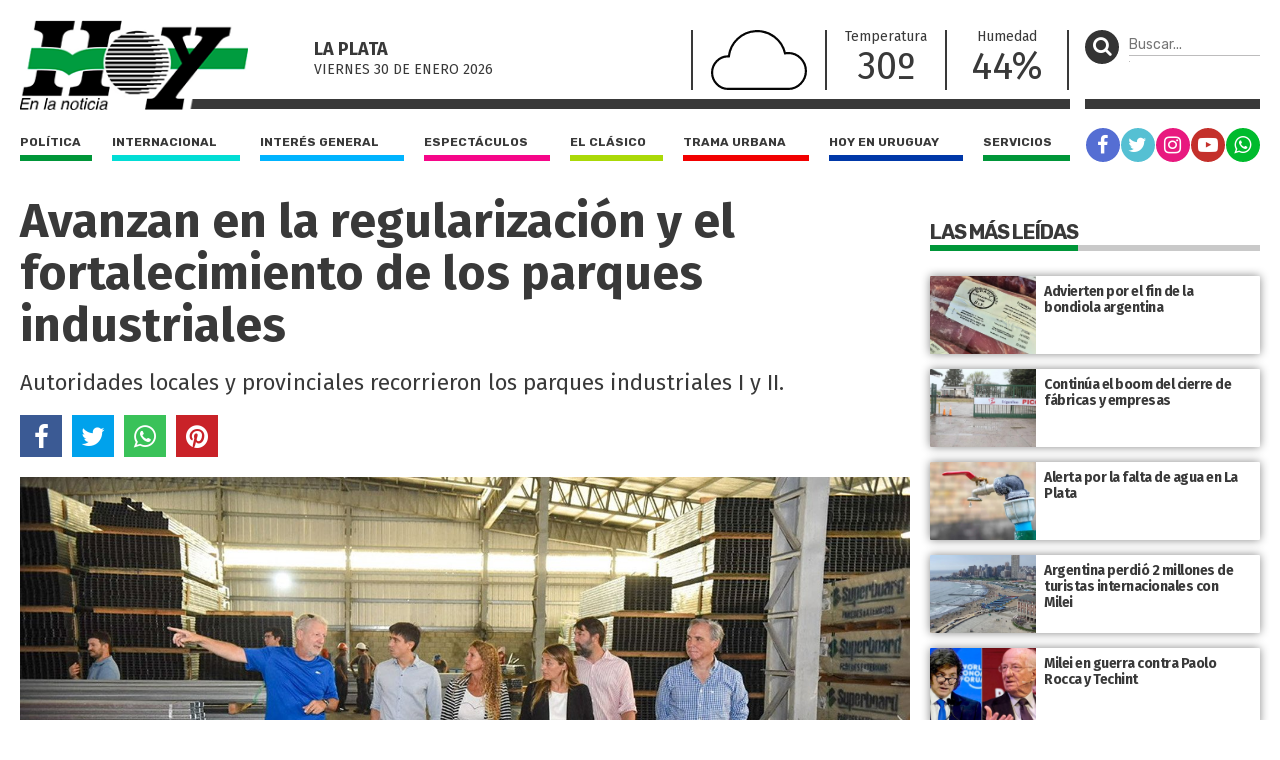

--- FILE ---
content_type: text/html; charset=UTF-8
request_url: https://diariohoy.net/politica/avanzan-en-la-regularizacion-y-el-fortalecimiento-de-los-parques-industriales-251800
body_size: 7758
content:
<!doctype html>
<html lang="es">
<head>
	<meta charset="utf-8" />

	<title>Avanzan en la regularización y el fortalecimiento de los parques industriales - Diario Hoy En la noticia</title>
	<meta name="description" content="Autoridades locales y provinciales recorrieron los parques industriales I y II." />
	<meta name="robots" content="index" />

  	<meta name="viewport" content="width=device-width, user-scalable=no, initial-scale=1.0, maximum-scale=1.0, minimum-scale=1.0" />

	<meta property="og:title" content="Avanzan en la regularización y el fortalecimiento de los parques industriales - Diario Hoy En la noticia" />
	<meta property="og:url" content="https://diariohoy.net/politica/avanzan-en-la-regularizacion-y-el-fortalecimiento-de-los-parques-industriales-251800" />
	<meta property="og:image" content="https://diariohoynet.nyc3.cdn.digitaloceanspaces.com/adjuntos/galerias/000/604/0000604506.jpg" />
	<meta property="og:description" content="Autoridades locales y provinciales recorrieron los parques industriales I y II." />
	<meta property="og:type" content="article">
	<meta property="fb:app_id" content="383454725064757"/>

	<meta name="twitter:card" content="summary_large_image">
	<meta name="twitter:site" content="@diariohoynet">
	<meta name="twitter:title" content="Avanzan en la regularización y el fortalecimiento de los parques industriales - Diario Hoy En la noticia">
	<meta name="twitter:text:description" content="Autoridades locales y provinciales recorrieron los parques industriales I y II.">
	<meta name="twitter:creator" content="@diariohoynet">
	<meta name="twitter:image" content="https://diariohoynet.nyc3.cdn.digitaloceanspaces.com/adjuntos/galerias/000/604/0000604506.jpg">
	<meta name="twitter:domain" content="diariohoy.net">
	
	<link rel="canonical" href="https://diariohoy.net/politica/avanzan-en-la-regularizacion-y-el-fortalecimiento-de-los-parques-industriales-251800" />
	<link rel="amphtml" href="https://diariohoy.net/politica/avanzan-en-la-regularizacion-y-el-fortalecimiento-de-los-parques-industriales-251800/amp" >
	<link rel="shortcut icon" href="https://diariohoy.net/favicon.ico" type="image/x-icon" />
    <link rel="stylesheet" href="//cdnjs.cloudflare.com/ajax/libs/font-awesome/4.7.0/css/font-awesome.min.css" />
	<link rel="stylesheet" href="//fonts.googleapis.com/css?family=Fira+Sans:200,400,700|Rubik:400,700" />
    <link rel="stylesheet" href="https://diariohoy.net/assets/css/grilla.css?ver=11" />
    <link rel="stylesheet" href="https://diariohoy.net/assets/css/styles.css?ver=142" />
	
	<script>URL_FRONTEND = 'https://diariohoy.net/';</script>

	<script src="https://cdnjs.cloudflare.com/ajax/libs/jquery/3.6.0/jquery.min.js" integrity="sha512-894YE6QWD5I59HgZOGReFYm4dnWc1Qt5NtvYSaNcOP+u1T9qYdvdihz0PPSiiqn/+/3e7Jo4EaG7TubfWGUrMQ==" crossorigin="anonymous" referrerpolicy="no-referrer"></script>
	<script src="https://diariohoy.net/assets/js/functions.js?ver=11"></script>
	<script type="application/ld+json">{ "@context":"http://schema.org", "@type":"NewsArticle", "headline":"Avanzan en la regularización y el fortalecimiento de los parques industriales", "url":"https://diariohoy.net/politica/avanzan-en-la-regularizacion-y-el-fortalecimiento-de-los-parques-industriales-251800", "dateCreated":"2024-03-05T00:00:00", "dateModified":"2024-03-05T00:00:00", "articleSection":"Política", "keywords":"", "datePublished":"2024-03-05T00:00:00", "publisher":{ "@type":"Organization", "name":"Diario Hoy", "logo":{ "@type":"ImageObject", "url":"https://diariohoy.net/asssets/grafica/logo.png", "width":246, "height":97 } }, "mainEntityOfPage":{ "@type":"WebPage", "@id":"https://diariohoy.net/politica/avanzan-en-la-regularizacion-y-el-fortalecimiento-de-los-parques-industriales-251800" }, "creator":{ "@type":"Organization", "name":"Diario Hoy" }, "author":{ "@type":"Organization", "name":"Diario Hoy" }, "image":"https://diariohoynet.nyc3.cdn.digitaloceanspaces.com/adjuntos/galerias/000/604/0000604506.jpg" }</script>
	
	

	<!-- Google Tag Manager -->
<script>(function(w,d,s,l,i){w[l]=w[l]||[];w[l].push({'gtm.start':
new Date().getTime(),event:'gtm.js'});var f=d.getElementsByTagName(s)[0],
j=d.createElement(s),dl=l!='dataLayer'?'&l='+l:'';j.async=true;j.src=
'https://www.googletagmanager.com/gtm.js?id='+i+dl;f.parentNode.insertBefore(j,f);
})(window,document,'script','dataLayer','GTM-NNCK35H');</script>
<!-- End Google Tag Manager -->
<!-- Global site tag (gtag.js) - Google Analytics -->
<script async src="https://www.googletagmanager.com/gtag/js?id=UA-35981994-1"></script>
<script>
  window.dataLayer = window.dataLayer || [];
  function gtag(){dataLayer.push(arguments);}
  gtag('js', new Date());

  gtag('config', 'UA-35981994-1');
</script>

</head>
<body class="nota">

	<!-- Google Tag Manager (noscript) -->
<noscript><iframe src="https://www.googletagmanager.com/ns.html?id=GTM-NNCK35H"
height="0" width="0" style="display:none;visibility:hidden"></iframe></noscript>
<!-- End Google Tag Manager (noscript) -->

	<div class="wrapper">

		<div class="main1 section group">

			<div class="divwrapper">

				<div class="region_1">

					
<header>

	<div class="obj_header">

		<div class="floatheader hide880"></div>

		<div class="header_mobile show880">

			<div class="header_mobile_top">
				
				<a href="javascript:$('.header_mobile_menu').slideToggle();" class="menuleft"><i class="fa fa-bars" aria-hidden="true"></i></a>
				
				<a href="https://diariohoy.net/" title="Diario Hoy" class="a_logo"></a>

				<button class="menuright" type="button" onclick="$('.header_mobile_buscador').slideToggle();"><p><i class="fa fa-search" aria-hidden="true"></i></p></button>

			</div>

			<div class="header_mobile_menu">

				<nav class="secciones">
					<ul>
						<li class="politica"><a href="https://diariohoy.net/politica">Política</a></li>
						<li class="internacional"><a href="https://diariohoy.net/internacional">Internacional</a></li>
						<li class="interes-general"><a href="https://diariohoy.net/interes-general">Interés general</a></li>
						<li class="espectaculos"><a href="https://diariohoy.net/espectaculos">Espectáculos</a></li>
						<li class="el-clasico"><a href="https://diariohoy.net/el-clasico">El clásico</a></li>
						<li class="trama-urbana"><a href="https://diariohoy.net/trama-urbana">Trama urbana</a></li>
						<li class="hoy-en-uruguay"><a href="https://diariohoy.net/uruguay">Hoy en Uruguay</a></li>
						<li class="servicios"><a href="https://diariohoy.net/servicios">Servicios</a></li>
					</ul>
				</nav>

				<div class="clear"></div>

				<nav class="redes">
					<a href="https://facebook.com/diariohoylp" target="_blank" rel="noopener noreferrer" class="red fb"><i class="fa fa-facebook" aria-hidden="true"></i></a>
					<a href="https://twitter.com/diariohoynet" target="_blank" rel="noopener noreferrer" class="red tw"><i class="fa fa-twitter" aria-hidden="true"></i></a>
					<a href="https://instagram.com/diariohoylaplata/" target="_blank" rel="noopener noreferrer" class="red ig"><i class="fa fa-instagram" aria-hidden="true"></i></a>
					<a href="https://youtube.com/channel/UCKHAOgONtSewDKc2Tqg1XFg" target="_blank" rel="noopener noreferrer" class="red yt"><i class="fa fa-youtube-play" aria-hidden="true"></i></a>
					<a href="https://wa.me/542216252892" target="_blank" rel="noopener noreferrer" class="red wa"><i class="fa fa-whatsapp" aria-hidden="true"></i></a>
				</nav>

			</div>

			<div class="header_mobile_buscador">

				<form method="get" action="https://diariohoy.net/busqueda" onsubmit="return validar_busqueda(event,this);">
					<input type="text" placeholder="Buscar..." />
					<button type="submit"><i class="fa fa-search" aria-hidden="true"></i></button>
				</form>

			</div>
			
		</div>

		
		<div class="headertop hide880">

			<a href="https://diariohoy.net/"><img src="https://diariohoy.net/assets/grafica/logo.png?f" alt="Diario Hoy" class="logo" /></a>

			<div class="content">

				<section class="fecha">
					<h4>La Plata</h4>
					<h5>viernes 30 DE enero<span class="hide980"> 2026</span></h5>

				</section>
				<section class="clima" style="background-image: url(https://diariohoy.net/assets/grafica/clima/03.svg);">
					<p><strong>T:</strong> 30º</p>
					<p><strong>H:</strong> 44%</p>
				</section>
				<section class="temperatura dobleborde hide1080">
					<h4>Temperatura</h4>
					<p>30º</p>
				</section>
				<section class="temperatura hide1080">
					<h4>Humedad</h4>
					<p>44%</p>
				</section>
				
				<section class="redes_top dobleborde">
					<nav class="redes">
						<ul>
							<li><a href="https://facebook.com/diariohoylp" target="_blank" rel="noopener noreferrer" class="red fb"><i class="fa fa-facebook" aria-hidden="true"></i></a></li>
							<li><a href="https://twitter.com/diariohoynet" target="_blank" rel="noopener noreferrer" class="red tw"><i class="fa fa-twitter" aria-hidden="true"></i></a></li>
							<li><a href="https://instagram.com/diariohoylaplata/" target="_blank" rel="noopener noreferrer" class="red ig"><i class="fa fa-instagram" aria-hidden="true"></i></a></li>
							<li><a href="https://www.youtube.com/channel/UCKHAOgONtSewDKc2Tqg1XFg" target="_blank" rel="noopener noreferrer" class="red yt"><i class="fa fa-youtube-play" aria-hidden="true"></i></a></li>
							<li><a href="https://wa.me/542216252892" target="_blank" rel="noopener noreferrer" class="red wa"><i class="fa fa-whatsapp" aria-hidden="true"></i></a></li>
						</ul>
					</nav>
				</section>

			</div>

			

		</div>
		

		<div class="headertopside hide1080">
			<button><p><i class="fa fa-search" aria-hidden="true"></i></p></button>
			<form method="get" action="https://diariohoy.net/busqueda" onsubmit="return validar_busqueda(event,this);">
				<input type="text" placeholder="Buscar..." /><input type="submit" style="height: 1px; width: 1px;">
			</form>
		</div>

		<div class="clear"></div>
		
		<div class="headerbottomplace hide880">
			<div class="headerbottombar">
				<div class="headerbottom">
					<nav class="secciones">
						<ul>
							<li class="politica"><a href="https://diariohoy.net/politica">Política</a></li>
							<li class="internacional"><a href="https://diariohoy.net/internacional">Internacional</a></li>
							<li class="interes-general"><a href="https://diariohoy.net/interes-general">Interés general</a></li>
							<li class="espectaculos"><a href="https://diariohoy.net/espectaculos">Espectáculos</a></li>
							<li class="el-clasico"><a href="https://diariohoy.net/el-clasico">El clásico</a></li>
							<li class="trama-urbana"><a href="https://diariohoy.net/trama-urbana">Trama urbana</a></li>
							<li class="hoy-en-uruguay"><a href="https://diariohoy.net/uruguay">Hoy en Uruguay</a></li>
							<li class="servicios"><a href="https://diariohoy.net/servicios">Servicios</a></li>
						</ul>
					</nav>
				</div>

				<div class="headerbottomside hide1080">
					<nav class="redes">
						<ul>
							<li><a href="https://facebook.com/diariohoylp" target="_blank" rel="noopener noreferrer" class="red fb"><i class="fa fa-facebook" aria-hidden="true"></i></a></li>
							<li><a href="https://twitter.com/diariohoynet" target="_blank" rel="noopener noreferrer" class="red tw"><i class="fa fa-twitter" aria-hidden="true"></i></a></li>
							<li><a href="https://instagram.com/diariohoylaplata/" target="_blank" rel="noopener noreferrer" class="red ig"><i class="fa fa-instagram" aria-hidden="true"></i></a></li>
							<li><a href="https://youtube.com/channel/UCKHAOgONtSewDKc2Tqg1XFg" target="_blank" rel="noopener noreferrer" class="red yt"><i class="fa fa-youtube-play" aria-hidden="true"></i></a></li>
							<li><a href="https://diariohoy.net/n38084" class="red wa"><i class="fa fa-whatsapp" aria-hidden="true"></i></a></li>


						</ul>
					</nav>
				</div>

				<div class="clear"></div>

			</div>
		</div>

		<div class="clear"></div>

	</div>

</header>


				</div><!-- FIN REGION 1 -->

				<div class="clear"></div>

				<div class="region_4">

					



<script src="https://cdnjs.cloudflare.com/ajax/libs/bxslider/4.2.15/jquery.bxslider.min.js" integrity="sha512-p55Bpm5gf7tvTsmkwyszUe4oVMwxJMoff7Jq3J/oHaBk+tNQvDKNz9/gLxn9vyCjgd6SAoqLnL13fnuZzCYAUA==" crossorigin="anonymous" referrerpolicy="no-referrer"></script>

<script>
$(document).ready(function() {

	if( $('.bxslider li').length > 1 )
	{
		$('.notadetalle .slider .ps-prev').show();
		$('.notadetalle .slider .ps-next').show();

		$('.bxslider').bxSlider({
			nextSelector: '.ps-next',
			prevSelector: '.ps-prev',
			nextText: '',
			prevText: '',
			pager: false,
			adaptiveHeight: true,
			captions: true,

			onSliderLoad: function(){ 
				url = $(".bxslider iframe").eq(0).attr('src');
				url += '&autoplay=1';
				$(".bxslider iframe").eq(0).attr('src',url);
			}
		});

	}

    

});
</script>

<article class="notadetalle">

	

	<h1>Avanzan en la regularización y el fortalecimiento de los parques industriales</h1>
    
    <p class="copete">Autoridades locales y provinciales recorrieron los parques industriales I y II.</p>

	<div class="shares shares_bottom">
		<a href="javascript:share_fb('https://diariohoy.net/n251800','Avanzan en la regularización y el fortalecimiento de los parques industriales');void(0);" class="sh 	fb"><i class="fa fa-facebook" aria-hidden="true"></i></a>
		<a href="javascript:share_tw('https://diariohoy.net/n251800','Avanzan en la regularización y el fortalecimiento de los parques industriales');void(0);" class="sh 	tw"><i class="fa fa-twitter" aria-hidden="true"></i></a>
		<a href="javascript:share_wa('https://diariohoy.net/n251800','Avanzan en la regularización y el fortalecimiento de los parques industriales');void(0);" class="sh 	wa"><i class="fa fa-whatsapp" aria-hidden="true"></i></a>
		<a href="javascript:share_pi('https://diariohoy.net/n251800','Avanzan en la regularización y el fortalecimiento de los parques industriales','https%3A%2F%2Fdiariohoynet.nyc3.cdn.digitaloceanspaces.com%2Fadjuntos%2Fgalerias%2F000%2F604%2F0000604506.jpg');void(0);" class="sh 	pi"><i class="fa fa-pinterest" aria-hidden="true"></i></a>
	</div>

	<div class="slider">
		<span class="ps-prev"></span>
        <span class="ps-next"></span>
	

    <ul class="bxslider">
    	
    	
    	<li>
    		<img src="https://diariohoynet.nyc3.cdn.digitaloceanspaces.com/adjuntos/galerias/000/604/0000604506.jpg" title="">
    	</li>
    	
    </ul>
    </div>

    <div class="clear"></div>

    <div class="cols2">
	
		<aside>
			
			<h2>Política</h2>

			
			<div class="fecha">05/03/2024 - 00:00hs</div>
			

			<div class="clear"></div>

		</aside>

		<div class="cuerpo">
			<p>Autoridades de la Municipalidad encabezaron una serie de reuniones de trabajo con funcionarios de la Provincia y representantes de los parques industriales I y II a los fines de transparentar y potenciar la actividad de ambos espacios a través de un plan de acción conjunto centrado en la política productiva local.</p>
<p>Participaron del primer encuentro la secretaria de Producción e Innovación municipal, Mercedes La Gioiosa; la subsecretaria de Industria, Pymes y Cooperativas bonaerense, Mariela Bembi; y empresarios instalados en el Parque Industrial I, representados por su presidente Leandro Pompilio, quienes delinearon acciones para regularizar las habilitaciones de muchas de las empresas radicadas en el polo de avenida 520 y 202, analizando caso por caso e iniciando las gestiones para su normalización.</p>
<p>En la misma línea, durante la reunión en el parque industrial de autovía 2, kilómetro 50, La Gioiosa, junto a su par de Planeamiento, Obras y Servicios Públicos, Sergio Resa y funcionarios de la Autoridad del Agua, encabezados por su presidente, Damián Costamagna, y del Ministerio de Producción de la Provincia de Buenos Aires, trabajaron en la gestión de la Aptitud Hidráulica que permitirá avanzar con la regularización del Parque Industrial II.</p>
			
			<script>
			$(document).ready(function() {
				/* find all iframes with ids starting with "tweet_" */
				$(".twitter-container iframe").on("load", function() {
					console.log('this.id',this.id);
					this.contentWindow.postMessage({ element: this.id, query: "height" },
						"https://twitframe.com");
				});
			});
			
			/* listen for the return message once the tweet has been loaded */
			$(window).bind("message", function(e) {
				var oe = e.originalEvent;

				if (oe.origin != "https://twitframe.com")
					return;

				console.log('oe.data',oe.data);
				
				if (oe.data.height && oe.data.element.match(/^tweet_/))
					$("#" + oe.data.element).css("height", parseInt(oe.data.height) + "px");
			});
			</script>

			

            
			<div class="tags_bottom">
				<div class="tags">
					<a href="../tag/parques-industriales" title="Notas con tag parques industriales">parques industriales</a><a href="../tag/diario-hoy" title="Notas con tag diario Hoy">diario Hoy</a><a href="../tag/provincia" title="Notas con tag Provincia">Provincia</a>
				</div>
				<div class="clear"></div>
			</div>
			
			
			
		</div>

		<div class="clear"></div>

	</div>

</article>

<!-- fin objeto --><div class="obj_banner ">

</div><div class="obj_banner ">
<div class="banner"><script async src="https://pagead2.googlesyndication.com/pagead/js/adsbygoogle.js?client=ca-pub-0322179960496443"
     crossorigin="anonymous"></script>
<!-- Bajo nota -->
<ins class="adsbygoogle"
     style="display:block"
     data-ad-client="ca-pub-0322179960496443"
     data-ad-slot="8783621340"
     data-ad-format="auto"
     data-full-width-responsive="true"></ins>
<script>
     (adsbygoogle = window.adsbygoogle || []).push({});
</script></div><div class="clear"></div>
</div>

<section class="seccionlistadohome heightfix">
	
	<h3 class="title"><span>Noticias Relacionadas</span></h3>

	<div class="lista section group">
		
		
		<article class="shadow politica">
			
			<a href="https://diariohoy.net/politica/avanzan-en-la-regularizacion-y-el-fortalecimiento-de-los-parques-industriales-251800" title="Avanzan en la regularización y el fortalecimiento de los parques industriales">
			
				<div class="media-container" style="">
					<img loading='lazy' src='https://diariohoynet.nyc3.cdn.digitaloceanspaces.com/adjuntos/galerias/000/604/0000604505.jpg' alt='H04E' class=''   />
				</div>
		

				<div class="info">
					<h2>Avanzan en la regularización y el fortalecimiento de los parques industriales</h2>
					<p>Autoridades locales y provinciales recorrieron los parques industriales I y II.</p>
					<span class="volanta"></span>
				</div>


			</a>


			<div class="share_block">
				<a href="javascript:void(0);" class="share"><i class="fa fa-share" aria-hidden="true"></i></a>
				<div class="share_block_content">
					<div class="share_block_content_inside">
						<a href="javascript:share_fb('https://diariohoy.net/n251800','Avanzan en la regularización y el fortalecimiento de los parques industriales');void(0);" class="fb"><i class="fa fa-facebook" aria-hidden="true"></i></a>
						<a href="javascript:share_tw('https://diariohoy.net/n251800','Avanzan en la regularización y el fortalecimiento de los parques industriales');void(0);" class="tw"><i class="fa fa-twitter" aria-hidden="true"></i></a>
						<a href="javascript:share_wa('https://diariohoy.net/n251800','Avanzan en la regularización y el fortalecimiento de los parques industriales');void(0);" class="wa"><i class="fa fa-whatsapp" aria-hidden="true"></i></a>
					</div>
				</div>
			</div>
		</article>
		
		<article class="shadow politica">
			
			<a href="https://diariohoy.net/politica/la-agencia-telam-amanecio-vallada-y-los-trabajadores-fueron-licenciados-251780" title="La agencia Télam amaneció vallada y los trabajadores fueron licenciados">
			
				<div class="media-container" style="">
					<img loading='lazy' src='https://diariohoynet.nyc3.cdn.digitaloceanspaces.com/adjuntos/galerias/000/604/0000604483.jpg' alt='telam policia' class=''   />
				</div>
		

				<div class="info">
					<h2>La agencia Télam amaneció vallada y los trabajadores fueron licenciados</h2>
					<p>Además, el portal de noticias se encuentra "en reconstrucción".</p>
					<span class="volanta"></span>
				</div>


			</a>


			<div class="share_block">
				<a href="javascript:void(0);" class="share"><i class="fa fa-share" aria-hidden="true"></i></a>
				<div class="share_block_content">
					<div class="share_block_content_inside">
						<a href="javascript:share_fb('https://diariohoy.net/n251780','La agencia Télam amaneció vallada y los trabajadores fueron licenciados');void(0);" class="fb"><i class="fa fa-facebook" aria-hidden="true"></i></a>
						<a href="javascript:share_tw('https://diariohoy.net/n251780','La agencia Télam amaneció vallada y los trabajadores fueron licenciados');void(0);" class="tw"><i class="fa fa-twitter" aria-hidden="true"></i></a>
						<a href="javascript:share_wa('https://diariohoy.net/n251780','La agencia Télam amaneció vallada y los trabajadores fueron licenciados');void(0);" class="wa"><i class="fa fa-whatsapp" aria-hidden="true"></i></a>
					</div>
				</div>
			</div>
		</article>
		
		<article class="shadow politica">
			
			<a href="https://diariohoy.net/politica/docentes-paran-en-reclamo-del-financiamiento-de-la-educacion-251737" title="Docentes paran en reclamo del “financiamiento de la educación”">
			
				<div class="media-container" style="">
					<img loading='lazy' src='https://diariohoynet.nyc3.cdn.digitaloceanspaces.com/adjuntos/galerias/000/597/0000597080.jpg' alt='PARITARIAS DOCENTES ' class=''   />
				</div>
		

				<div class="info">
					<h2>Docentes paran en reclamo del “financiamiento de la educación”</h2>
					<p>La protesta se da un día antes de la reanudación de la discusión salarial entre autoridades nacionales, ministros de Educación provinciales y representantes sindicales.</p>
					<span class="volanta"></span>
				</div>


			</a>


			<div class="share_block">
				<a href="javascript:void(0);" class="share"><i class="fa fa-share" aria-hidden="true"></i></a>
				<div class="share_block_content">
					<div class="share_block_content_inside">
						<a href="javascript:share_fb('https://diariohoy.net/n251737','Docentes paran en reclamo del “financiamiento de la educación”');void(0);" class="fb"><i class="fa fa-facebook" aria-hidden="true"></i></a>
						<a href="javascript:share_tw('https://diariohoy.net/n251737','Docentes paran en reclamo del “financiamiento de la educación”');void(0);" class="tw"><i class="fa fa-twitter" aria-hidden="true"></i></a>
						<a href="javascript:share_wa('https://diariohoy.net/n251737','Docentes paran en reclamo del “financiamiento de la educación”');void(0);" class="wa"><i class="fa fa-whatsapp" aria-hidden="true"></i></a>
					</div>
				</div>
			</div>
		</article>
		
		<article class="shadow politica">
			
			<a href="https://diariohoy.net/politica/desde-nacion-presionan-a-los-gobernadores-para-avanzar-con-el-pacto-de-mayo-251738" title="Desde Nación presionan a los gobernadores para avanzar con el “Pacto de Mayo”">
			
				<div class="media-container" style="">
					<img loading='lazy' src='https://diariohoynet.nyc3.cdn.digitaloceanspaces.com/adjuntos/galerias/000/604/0000604360.jpg' alt='H03A' class=''   />
				</div>
		

				<div class="info">
					<h2>Desde Nación presionan a los gobernadores para avanzar con el “Pacto de Mayo”</h2>
					<p>El Gobierno nacional advirtió que el que no quiera firmar se quedará afuera. Aguarda el pronunciamiento de todos los mandatarios para convocarlos a Casa Rosada.</p>
					<span class="volanta"></span>
				</div>


			</a>


			<div class="share_block">
				<a href="javascript:void(0);" class="share"><i class="fa fa-share" aria-hidden="true"></i></a>
				<div class="share_block_content">
					<div class="share_block_content_inside">
						<a href="javascript:share_fb('https://diariohoy.net/n251738','Desde Nación presionan a los gobernadores para avanzar con el “Pacto de Mayo”');void(0);" class="fb"><i class="fa fa-facebook" aria-hidden="true"></i></a>
						<a href="javascript:share_tw('https://diariohoy.net/n251738','Desde Nación presionan a los gobernadores para avanzar con el “Pacto de Mayo”');void(0);" class="tw"><i class="fa fa-twitter" aria-hidden="true"></i></a>
						<a href="javascript:share_wa('https://diariohoy.net/n251738','Desde Nación presionan a los gobernadores para avanzar con el “Pacto de Mayo”');void(0);" class="wa"><i class="fa fa-whatsapp" aria-hidden="true"></i></a>
					</div>
				</div>
			</div>
		</article>
		
		<article class="shadow politica">
			
			<a href="https://diariohoy.net/politica/fue-a-buscar-tiempo-y-se-lo-llevo-251739" title="“Fue a buscar tiempo y se lo llevó”">
			
				<div class="media-container" style="">
					<img loading='lazy' src='https://diariohoynet.nyc3.cdn.digitaloceanspaces.com/adjuntos/galerias/000/604/0000604362.jpg' alt='H03B' class=''   />
				</div>
		

				<div class="info">
					<h2>“Fue a buscar tiempo y se lo llevó”</h2>
					<p>El diputado nacional de Unión por la Patria, Máximo Kirchner, reunió a La Cámpora para analizar el discurso del liberal del Presidente Javier Milei.</p>
					<span class="volanta"></span>
				</div>


			</a>


			<div class="share_block">
				<a href="javascript:void(0);" class="share"><i class="fa fa-share" aria-hidden="true"></i></a>
				<div class="share_block_content">
					<div class="share_block_content_inside">
						<a href="javascript:share_fb('https://diariohoy.net/n251739','“Fue a buscar tiempo y se lo llevó”');void(0);" class="fb"><i class="fa fa-facebook" aria-hidden="true"></i></a>
						<a href="javascript:share_tw('https://diariohoy.net/n251739','“Fue a buscar tiempo y se lo llevó”');void(0);" class="tw"><i class="fa fa-twitter" aria-hidden="true"></i></a>
						<a href="javascript:share_wa('https://diariohoy.net/n251739','“Fue a buscar tiempo y se lo llevó”');void(0);" class="wa"><i class="fa fa-whatsapp" aria-hidden="true"></i></a>
					</div>
				</div>
			</div>
		</article>
		
		<article class="shadow politica">
			
			<a href="https://diariohoy.net/politica/kicillof-sober-el-pacto-de-mayo-arranquen-nomas-si-no-llegamos-251743" title="Kicillof sober el Pacto de Mayo: &quot;Arranquen nomás si no llegamos&quot;">
			
				<div class="media-container" style="">
					<img loading='lazy' src='https://diariohoynet.nyc3.cdn.digitaloceanspaces.com/adjuntos/galerias/000/604/0000604491.jpg' alt='AXELSESIONES' class=''   />
				</div>
		

				<div class="info">
					<h2>Kicillof sober el Pacto de Mayo: "Arranquen nomás si no llegamos"</h2>
					<p>El Gobernador encabezó la Apertura de Sesiones Ordinarias N°152 en la Legislatura de la Provincia con un duro discurso contra el Gobierno Nacional.</p>
					<span class="volanta"></span>
				</div>


			</a>


			<div class="share_block">
				<a href="javascript:void(0);" class="share"><i class="fa fa-share" aria-hidden="true"></i></a>
				<div class="share_block_content">
					<div class="share_block_content_inside">
						<a href="javascript:share_fb('https://diariohoy.net/n251743','Kicillof sober el Pacto de Mayo: &quot;Arranquen nomás si no llegamos&quot;');void(0);" class="fb"><i class="fa fa-facebook" aria-hidden="true"></i></a>
						<a href="javascript:share_tw('https://diariohoy.net/n251743','Kicillof sober el Pacto de Mayo: &quot;Arranquen nomás si no llegamos&quot;');void(0);" class="tw"><i class="fa fa-twitter" aria-hidden="true"></i></a>
						<a href="javascript:share_wa('https://diariohoy.net/n251743','Kicillof sober el Pacto de Mayo: &quot;Arranquen nomás si no llegamos&quot;');void(0);" class="wa"><i class="fa fa-whatsapp" aria-hidden="true"></i></a>
					</div>
				</div>
			</div>
		</article>
		
		

		<div class="clear"></div>

	</div>

</section><div class="obj_banner ">
<div class="banner"><script async src="https://pagead2.googlesyndication.com/pagead/js/adsbygoogle.js?client=ca-pub-0322179960496443"
     crossorigin="anonymous"></script>
<!-- Píe de pagina -->
<ins class="adsbygoogle"
     style="display:block"
     data-ad-client="ca-pub-0322179960496443"
     data-ad-slot="2638699606"
     data-ad-format="auto"
     data-full-width-responsive="true"></ins>
<script>
     (adsbygoogle = window.adsbygoogle || []).push({});
</script></div><div class="clear"></div>
</div>

				</div>

				<div class="region_3">
				
					<aside class="aside1">

						<div class="content">

							

<section class="notaseccionranking ">

	<h3 class="title"><span>Las más leídas</span></h3>
	
	
	
	<article class="shadow">
		<a href="https://diariohoy.net/politica/advierten-por-el-fin-de-la-bondiola-argentina-279298" title="Advierten por el fin de la bondiola argentina">
			<div class="imgbox" style="background-image: url('https://diariohoynet.nyc3.cdn.digitaloceanspaces.com/adjuntos/galerias/000/667/0000667900.jpg');">
				<span class="volanta"></span>
			</div>
			<h2>Advierten por el fin de la bondiola argentina</h2>
		</a>
	</article>

	
	
	
	<article class="shadow">
		<a href="https://diariohoy.net/politica/continua-el-boom-del-cierre-de-fabricas-y-empresas-279318" title="Continúa el boom del  cierre de fábricas y empresas">
			<div class="imgbox" style="background-image: url('https://diariohoynet.nyc3.cdn.digitaloceanspaces.com/adjuntos/galerias/000/667/0000667971.jpg');">
				<span class="volanta"></span>
			</div>
			<h2>Continúa el boom del  cierre de fábricas y empresas</h2>
		</a>
	</article>

	
	
	
	<article class="shadow">
		<a href="https://diariohoy.net/politica/alerta-por-la-falta-de-agua-en-la-plata-279299" title="Alerta por la falta de agua en La Plata">
			<div class="imgbox" style="background-image: url('https://diariohoynet.nyc3.cdn.digitaloceanspaces.com/adjuntos/galerias/000/667/0000667902.jpg');">
				<span class="volanta"></span>
			</div>
			<h2>Alerta por la falta de agua en La Plata</h2>
		</a>
	</article>

	
	
	
	<article class="shadow">
		<a href="https://diariohoy.net/politica/argentina-perdio-2-millones-de-turistas-internacionales-con-milei-279297" title="Argentina perdió 2 millones de turistas internacionales con Milei">
			<div class="imgbox" style="background-image: url('https://diariohoynet.nyc3.cdn.digitaloceanspaces.com/adjuntos/galerias/000/667/0000667898.jpg');">
				<span class="volanta"></span>
			</div>
			<h2>Argentina perdió 2 millones de turistas internacionales con Milei</h2>
		</a>
	</article>

	
	
	
	<article class="shadow">
		<a href="https://diariohoy.net/politica/milei-en-guerra-contra-paolo-rocca-y-techint-279300" title="Milei en guerra contra Paolo Rocca y Techint">
			<div class="imgbox" style="background-image: url('https://diariohoynet.nyc3.cdn.digitaloceanspaces.com/adjuntos/galerias/000/667/0000667892.jpg');">
				<span class="volanta"></span>
			</div>
			<h2>Milei en guerra contra Paolo Rocca y Techint</h2>
		</a>
	</article>

	
	
	
	<article class="shadow">
		<a href="https://diariohoy.net/politica/cuneo-libarona-estoy-agotado-279302" title="Cúneo Libarona: “Estoy agotado”">
			<div class="imgbox" style="background-image: url('https://diariohoynet.nyc3.cdn.digitaloceanspaces.com/adjuntos/galerias/000/667/0000667896.jpg');">
				<span class="volanta"></span>
			</div>
			<h2>Cúneo Libarona: “Estoy agotado”</h2>
		</a>
	</article>

	
	
	
	<article class="shadow">
		<a href="https://diariohoy.net/politica/milei-vs-rocca-llego-al-financial-times-279319" title="Milei vs Rocca llegó al Financial Times">
			<div class="imgbox" style="background-image: url('https://diariohoynet.nyc3.cdn.digitaloceanspaces.com/adjuntos/galerias/000/667/0000667973.jpg');">
				<span class="volanta"></span>
			</div>
			<h2>Milei vs Rocca llegó al Financial Times</h2>
		</a>
	</article>

	
	
	
	<article class="shadow">
		<a href="https://diariohoy.net/politica/la-recaudacion-fue-la-peor-en-7-anos-279301" title="La recaudación  fue la peor en 7 años">
			<div class="imgbox" style="background-image: url('https://diariohoynet.nyc3.cdn.digitaloceanspaces.com/adjuntos/galerias/000/667/0000667894.jpg');">
				<span class="volanta"></span>
			</div>
			<h2>La recaudación  fue la peor en 7 años</h2>
		</a>
	</article>

	
	
	
	<article class="shadow">
		<a href="https://diariohoy.net/politica/ate-anuncio-un-paro-el-dia-que-se-trate-la-reforma-laboral-279305" title="ATE anunció un paro el día que se trate la reforma laboral">
			<div class="imgbox" style="background-image: url('https://diariohoynet.nyc3.cdn.digitaloceanspaces.com/adjuntos/galerias/000/667/0000667874.jpg');">
				<span class="volanta"></span>
			</div>
			<h2>ATE anunció un paro el día que se trate la reforma laboral</h2>
		</a>
	</article>

	
	
	
	<article class="shadow">
		<a href="https://diariohoy.net/politica/causa-ypf-el-gobierno-se-nego-a-revelar-donde-estan-las-reservas-de-oro-279304" title="Causa YPF: El Gobierno se negó a revelar dónde están las reservas de oro">
			<div class="imgbox" style="background-image: url('https://diariohoynet.nyc3.cdn.digitaloceanspaces.com/adjuntos/galerias/000/667/0000667872.jpg');">
				<span class="volanta"></span>
			</div>
			<h2>Causa YPF: El Gobierno se negó a revelar dónde están las reservas de oro</h2>
		</a>
	</article>

	
	

</section><div class="obj_banner ">
<div class="banner"><div id="130623-20"><script src="//ads.themoneytizer.com/s/gen.js?type=20"></script><script src="//ads.themoneytizer.com/s/requestform.js?siteId=130623&formatId=20"></script></div></div><div class="clear"></div>
</div><div class="obj_banner ">
<div class="banner"><script async src="https://pagead2.googlesyndication.com/pagead/js/adsbygoogle.js?client=ca-pub-0322179960496443"
     crossorigin="anonymous"></script>
<!-- Lateral -->
<ins class="adsbygoogle"
     style="display:block"
     data-ad-client="ca-pub-0322179960496443"
     data-ad-slot="3657663697"
     data-ad-format="auto"
     data-full-width-responsive="true"></ins>
<script>
     (adsbygoogle = window.adsbygoogle || []).push({});
</script></div><div class="clear"></div>
</div>

						</div>

					</aside>

				</div><!-- FIN REGION 3 -->


				<!-- CORTE DE GRILLA -->
					
				

				<!-- CORTE DE GRILLA -->
			

			</div> <!-- divwrapper -->

		</div> <!-- main1 -->

		<div class="clear"></div>

		<div class="main2">
			<div class="divwrapper">

				
				
			</div> <!-- divwrapper -->
		</div> <!-- main2 -->


		
		
		
		<div class="main1">
			<div class="divwrapper">
				<div class="region_6">

				<footer>
					
	<div class="buscador">
		<div class="content">
			
			<img src="https://diariohoy.net/assets/grafica/logo_footer.png" alt="" class="logo_footer" />

			<div class="cajita hide580">
				<button><p><i class="fa fa-search" aria-hidden="true"></i></p></button>
				<form method="get" action="https://diariohoy.net/busqueda" onsubmit="return validar_busqueda(event,this);">
					<input type="text" placeholder="Buscar..." name="buscador">
				</form>
			</div>
		</div>
	</div>


	<div class="group section">

		<div class="col1">
			<address>
				<strong>CALLE 32 Nº 426</strong><br/>
				La Plata - BS AS - ARGENTINA
			</address>
			Nº edición: 10164<br/>
			Director: Ing. Marcelo A. Balcedo<br/>
			Registro D.N.D.A. Nº RE-2023-03268144-APN-DNDA_23MJ
		</div>


		<div class="col2 contenido">

			<div class="secciones">
				<h4>SECCIONES</h4>
				<a href="https://diariohoy.net/politica" class="left">POLÍTICA</a>
				<a href="https://diariohoy.net/internacional" class="left">INTERNACIONAL</a>
				<a href="https://diariohoy.net/interes-general" class="left">INTERÉS GENERAL</a>
				<a href="https://diariohoy.net/espectaculos" class="left">ESPECTÁCULOS</a>
				<a href="https://diariohoy.net/el-clasico" class="left">EL CLÁSICO </a>
				<a href="https://diariohoy.net/trama-urbana" class="left">TRAMA URBANA </a>
				<a href="https://diariohoy.net/uruguay" class="left">URUGUAY </a>
				<a href="https://diariohoy.net/servicios" class="left">SERVICIOS</a>
			</div>

			

			<div class="comercial">
				<h4>GERENCIA COMERCIAL</h4>
				<a href="javascript:void(0);">ANUNCIÁ CON NOSOTROS</a>
				<a href="javascript:void(0);">(0221) 435-2384</a>
			</div>

		</div>

		

	</div>


	<div class="derechos">
		© 1996-2026 | Todos los derechos reservados
	</div>

	
</footer>

				</div>
			</div>
		</div>


</div>



<script defer src="https://static.cloudflareinsights.com/beacon.min.js/vcd15cbe7772f49c399c6a5babf22c1241717689176015" integrity="sha512-ZpsOmlRQV6y907TI0dKBHq9Md29nnaEIPlkf84rnaERnq6zvWvPUqr2ft8M1aS28oN72PdrCzSjY4U6VaAw1EQ==" data-cf-beacon='{"version":"2024.11.0","token":"86ee6357b4634940b17e21a07b5f24e3","r":1,"server_timing":{"name":{"cfCacheStatus":true,"cfEdge":true,"cfExtPri":true,"cfL4":true,"cfOrigin":true,"cfSpeedBrain":true},"location_startswith":null}}' crossorigin="anonymous"></script>
</body>
</html>

--- FILE ---
content_type: text/html; charset=utf-8
request_url: https://www.google.com/recaptcha/api2/aframe
body_size: 136
content:
<!DOCTYPE HTML><html><head><meta http-equiv="content-type" content="text/html; charset=UTF-8"></head><body><script nonce="a1SRCbcRbO73bMFEjxdGtg">/** Anti-fraud and anti-abuse applications only. See google.com/recaptcha */ try{var clients={'sodar':'https://pagead2.googlesyndication.com/pagead/sodar?'};window.addEventListener("message",function(a){try{if(a.source===window.parent){var b=JSON.parse(a.data);var c=clients[b['id']];if(c){var d=document.createElement('img');d.src=c+b['params']+'&rc='+(localStorage.getItem("rc::a")?sessionStorage.getItem("rc::b"):"");window.document.body.appendChild(d);sessionStorage.setItem("rc::e",parseInt(sessionStorage.getItem("rc::e")||0)+1);localStorage.setItem("rc::h",'1769793448509');}}}catch(b){}});window.parent.postMessage("_grecaptcha_ready", "*");}catch(b){}</script></body></html>

--- FILE ---
content_type: image/svg+xml
request_url: https://diariohoy.net/assets/grafica/clima/03.svg
body_size: -18
content:
<svg id="Capa_1" data-name="Capa 1" xmlns="http://www.w3.org/2000/svg" viewBox="0 0 265.05 166.15"><defs><style>.cls-1{fill:none;stroke:#050505;stroke-miterlimit:10;stroke-width:6px;}</style></defs><title>Sin título-1</title><g id="Cloudy"><path class="cls-1" d="M231.87,129.66a48.53,48.53,0,0,0-9.34.91,78.72,78.72,0,0,0-155.1,8.33c-0.85-.05-1.7-0.08-2.56-0.08-24.15,0-43.73,20.73-43.73,44.88S40.71,229,64.86,229h167c26.68,0,48.31-23,48.31-49.67S258.55,129.66,231.87,129.66Z" transform="translate(-18.13 -65.85)"/></g></svg>